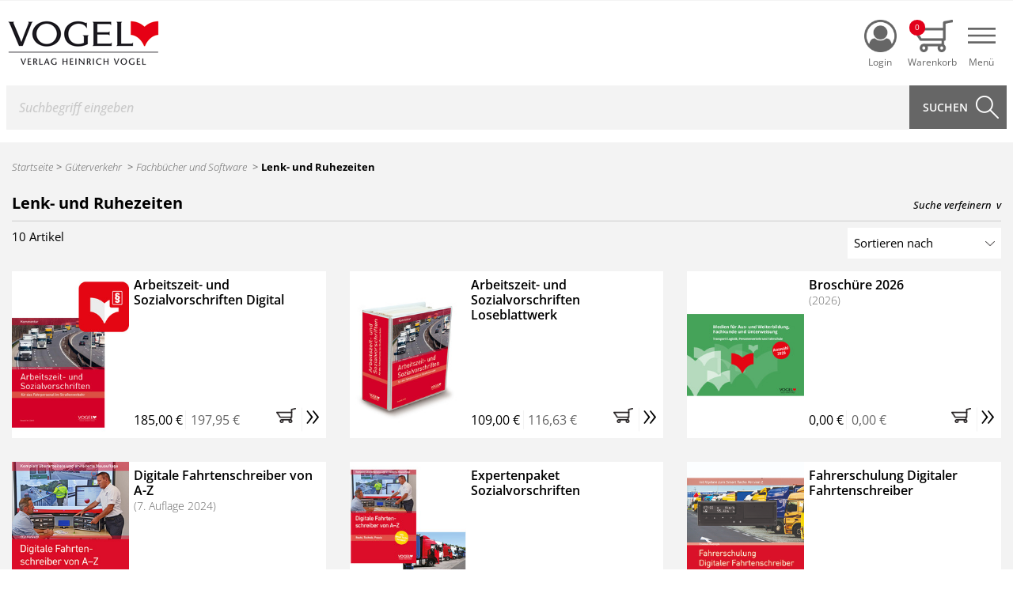

--- FILE ---
content_type: text/html;charset=UTF-8
request_url: https://www.heinrich-vogel-shop.de/gueterverkehr/fachbuecher-software/lenk-und-ruhezeiten.html
body_size: 10659
content:











    














<!DOCTYPE html>













    
    
        
        
    
    
    
    
    
    
    

<html lang="de">
<head>
	<title>Heinrich Vogel Shop: Fachbücher und Software, Güterverkehr</title>
	<meta charset="UTF-8">
	<meta name="viewport" content="width=device-width, initial-scale=1.0" />
	<meta name="description" content="Kaufen Sie Fachbücher und Software für Güterverkehr günstig und bequem im Heinrich Vogel Shop. Schauen Sie gleich mal vorbei.">
	<meta name="google-site-verification" content="vH157KFoanpil80QOqBKtaNGVSl87NC13WPgYAaHXDA" />
    <meta name="trustpilot-one-time-domain-verification-id" content="WuTvfm3e97WLMDe7N4spy4VTFUi1xGZmwy9gqHyI"/>
    
    <link rel="shortcut icon" type="image/x-icon" href="/img/relaunch/favicon/favicon.ico"/>
    <link rel="icon" type="image/x-icon" href="/img/relaunch/favicon/favicon.ico"/>
    <link rel="icon" type="image/gif" href="/img/relaunch/favicon/favicon.gif"/>
    <link rel="icon" type="image/png" href="/img/relaunch/favicon/favicon.png"/>
    <link rel="apple-touch-icon" href="/img/relaunch/favicon/apple-touch-icon.png"/>
    <link rel="apple-touch-icon" href="/img/relaunch/favicon/apple-touch-icon-57x57.png" sizes="57x57"/>
    <link rel="apple-touch-icon" href="/img/relaunch/favicon/apple-touch-icon-60x60.png" sizes="60x60"/>
    <link rel="apple-touch-icon" href="/img/relaunch/favicon/apple-touch-icon-72x72.png" sizes="72x72"/>
    <link rel="apple-touch-icon" href="/img/relaunch/favicon/apple-touch-icon-76x76.png" sizes="76x76"/>
    <link rel="apple-touch-icon" href="/img/relaunch/favicon/apple-touch-icon-114x114.png" sizes="114x114"/>
    <link rel="apple-touch-icon" href="/img/relaunch/favicon/apple-touch-icon-120x120.png" sizes="120x120"/>
    <link rel="apple-touch-icon" href="/img/relaunch/favicon/apple-touch-icon-128x128.png" sizes="128x128"/>
    <link rel="apple-touch-icon" href="/img/relaunch/favicon/apple-touch-icon-144x144.png" sizes="144x144"/>
    <link rel="apple-touch-icon" href="/img/relaunch/favicon/apple-touch-icon-152x152.png" sizes="152x152"/>
    <link rel="apple-touch-icon" href="/img/relaunch/favicon/apple-touch-icon-180x180.png" sizes="180x180"/>
    <link rel="apple-touch-icon" href="/img/relaunch/favicon/apple-touch-icon-precomposed.png"/>
    <link rel="icon" type="image/png" href="/img/relaunch/favicon/favicon-16x16.png" sizes="16x16"/>
    <link rel="icon" type="image/png" href="/img/relaunch/favicon/favicon-32x32.png" sizes="32x32"/>
    <link rel="icon" type="image/png" href="/img/relaunch/favicon/favicon-96x96.png" sizes="96x96"/>
    <link rel="icon" type="image/png" href="/img/relaunch/favicon/favicon-160x160.png" sizes="160x160"/>
    <link rel="icon" type="image/png" href="/img/relaunch/favicon/favicon-192x192.png" sizes="192x192"/>
    <link rel="icon" type="image/png" href="/img/relaunch/favicon/favicon-196x196.png" sizes="196x196"/>

	<link rel="stylesheet" href="/css/fonts.css?v=1769281996691"/>

	<link rel="stylesheet" href="/css/foundation.css?v=1769281996691" />

	<link rel="stylesheet" href="/inc/relaunch/jquery-ui-1.12.1.custom/jquery-ui.min.css" />
	<link rel="stylesheet" href="/inc/relaunch/slick-1.8.1/slick.css">
	<link rel="stylesheet" href="/css/app-hvs.css?v=1769281996691" />
    
	<link rel="stylesheet" media="print" href="/css/print.css?v=1769281996691" />

	

	<script src="/inc/relaunch/js/jquery-2.2.4.min.js"></script>
	<script src="/inc/relaunch/jquery-ui-1.12.1.custom/jquery-ui.min.js"></script>
	<script src="/inc/relaunch/foundation-6.4.2-custom/js/vendor/what-input.js"></script>
	<script src="/inc/relaunch/foundation-6.4.2-custom/js/vendor/foundation.min.js"></script>
	<script src="/inc/relaunch/js/global.js?v=1769281996691"></script>
	<script src="/inc/relaunch/slick-1.8.1/slick.js"></script>
	<script src="/inc/relaunch/readmore/readmore.min.js"></script>
	<script src="/inc/relaunch/elevatezoom/jquery.elevateZoom-3.0.8.min.js"></script>

    

    
        <!-- Google Tag Manager -->
        <script>(function(w,d,s,l,i){w[l]=w[l]||[];w[l].push({'gtm.start':
                new Date().getTime(),event:'gtm.js'});var f=d.getElementsByTagName(s)[0],
            j=d.createElement(s),dl=l!='dataLayer'?'&l='+l:'';j.async=true;j.src=
            'https://www.googletagmanager.com/gtm.js?id='+i+dl;f.parentNode.insertBefore(j,f);
        })(window,document,'script','dataLayer','GTM-WB67TXS');
        </script>
        <!-- End Google Tag Manager -->
    

    <script>
		function initAutocomplete(id) {
		  if($(id).length==0) return;
		  $(id).autocomplete({
			  delay: 50,
			  source: function(request, response) {
				  var lastWord = request.term.split(/\s+/).pop();
				  $.ajax({
					  url: '/ajax/autocompletesearch',
                      dataType: "json",
					  data: {q: lastWord},
                      success: function(data) {
                          response( jQuery.parseJSON(data) );
                      }
				  });
			  }
		  });
	  }
	  $(document).ready(function() {
		  initAutocomplete('#searchphrase');
		  
	  });

        <!--Start of Zendesk Chat Script-->
        window.onload = function () {
            window.$zopim || (function (d, s) {
                var z = $zopim = function (c) {
                    z._.push(c)
                }
                    , $ = z.s = d.createElement(s)
                    , e = d.getElementsByTagName(s)[0];
                z.set = function (o) {
                    z.set.
                    _.push(o)
                };
                z._ = [];
                z.set._ = [];
                $.async = !0;
                $.setAttribute("charset", "utf-8");
                $.src = "https://v2.zopim.com/?55Z2DWqoJot13lOHqbnsHp1dB6KFw7tc";
                z.t = +new Date;
                $.
                    type = "text/javascript";
                e.parentNode.insertBefore($, e)
            })(document, "script");
            $zopim(function () {
                $zopim.livechat.setOnConnected(function () {
                    var department_selected = $zopim.livechat.departments.getDepartment('Vertriebsservice');
                    $zopim.livechat.departments.setVisitorDepartment('Vertriebsservice');
                    $zopim.livechat.setStatus(department_selected.status);
                    $zopim.livechat.button.show();
                    $zopim.livechat.window.onHide(function () {
                        $zopim.livechat.button.show();
                    });
                });
            });
        }
        <!--End of Zendesk Chat Script-->

	</script>

    
    <script>(function(w,d,t,r,u){var f,n,i;w[u]=w[u]||[],f=function(){var o={ti:"13002588"};o.q=w[u],w[u]=new UET(o),w[u].push("pageLoad")},n=d.createElement(t),n.src=r,n.async=1,n.onload=n.onreadystatechange=function(){var s=this.readyState;s&&s!=="loaded"&&s!=="complete"||(f(),n.onload=n.onreadystatechange=null)},i=d.getElementsByTagName(t)[0],i.parentNode.insertBefore(n,i)})(window,document,"script","//bat.bing.com/bat.js","uetq");</script>
</head>

<body>
    <!-- SPRESHP-260: Start -->
    

    <!-- Google Tag Manager -->
    <noscript aria-hidden="true"><iframe src="//www.googletagmanager.com/ns.html?id=GTM-545DDW"
                      height="0" width="0" style="display:none;visibility:hidden"></iframe></noscript>
    <script>(function(w,d,s,l,i){w[l]=w[l]||[];w[l].push({'gtm.start':
        new Date().getTime(),event:'gtm.js'});var f=d.getElementsByTagName(s)[0],
        j=d.createElement(s),dl=l!='dataLayer'?'&l='+l:'';j.async=true;j.src=
        '//www.googletagmanager.com/gtm.js?id='+i+dl;f.parentNode.insertBefore(j,f);
    })(window,document,'script','dataLayer','GTM-545DDW');</script>
    <!-- End Google Tag Manager -->

    <!-- SPRESHP-260: Ende -->

	<div class="grid-container">
		<header>
			<div class="fixed-width-container">
				<div class="grid-x grid-margin-x show-for-xlarge align-center meta-nav-container">
					<div class="cell xlarge-3">
                        
                            <span><a href="










    



    
    
    
    
        /login.html
    
    
    


">Anmelden oder Registrieren</a></span>
                        
                        
                    </div>
					<div class="cell xlarge-9">
                        




    
        <ul class="menu align-right">
            
                <li><a href="










    



    
    
    
    
        /index.html
    
    
    


" class="">Startseite</a></li>
                
            
                <li><a href="










    



    
    
    
    
        /hilfe.html
    
    
    


" class="">Hilfe</a></li>
                
            
                <li><a href="










    



    
    
    
    
        /kontakt.html
    
    
    


" class="">Kontakt</a></li>
                
            
                <li><a href="










    



    
    
    
    
        /ueber-uns.html
    
    
    


" class="lastMetaNav">Über uns</a></li>
                
            
            
        </ul>
    
    
    
    



					</div>
				</div>
			</div>
			<hr>
			<div class="fixed-width-container">
				<div class="grid-x grid-margin-x align-center logo-row">
					<div class="cell small-5 medium-6 large-3">
						<a href="










    



    
    
    
    
        /index.html
    
    
    


"><img src="/img/relaunch/logo-vhv.png" srcset="/img/relaunch/logo-vhv.png 1x, /img/relaunch/logo-vhv@2x.png 2x" alt="Logo Verlag Heinrich Vogel - zur Website Verlag Heinrich Vogel" class="logo"></a>
					</div>
					<div class="cell small-7 medium-6 large-9 hide-for-xlarge">
						<div class="top-navbar title-bar">
                            <div class="title-bar-right">
                                
                                    <a href="










    



    
    
    
    
        /login.html
    
    
    


" class="icon-button icon-account"><span class="visually-hidden">Login</span></a>
                                
                                
                                <a href="










    



    
    
    
    
        /shop/warenkorb.html
    
    
    


" class="icon-button icon-cart"><span class="badge">0</span></a>
                                <span data-responsive-toggle="main-menu" data-hide-for="xlarge">
                                    <button class="icon-button icon-menu" type="button" data-toggle="main-menu" aria-haspopup="menu"><span class="visually-hidden">Navigationsmenü anzeigen und ausblenden</span></button>
                                </span>
                            </div>
                        </div>
                        <div class="main-menu-container top-bar" id="main-menu">
                            <div class="top-bar-right">
								




    
    
    
        
            
        
        
        
            <div class="main-menu">
                <ul class="vertical menu" data-responsive-menu="drilldown" data-back-button='<li class="js-drilldown-back"><a tabindex="0">Zur&uuml;ck</a></li>'>
                    
                         
                            
                            <li data-teaser-navid="30">
                                
                                
                                <a href="#" role="presentation">Güterverkehr</a>
                                 
                                    <ul class="menu vertical sub-menu">
                                        
                                            
                                            
                                            
                                            <li><a href="/gueterverkehr/fachbuecher-software.html">Fachbücher und Software</a>
                                                
                                                    <ul class="vertical menu">
                                                        
                                                            
                                                            <li><a href="/gueterverkehr/fachbuecher-software/lenk-und-ruhezeiten.html">Lenk- und Ruhezeiten</a></li>
                                                        
                                                            
                                                            <li><a href="/gueterverkehr/fachbuecher-software/recht.html">Recht</a></li>
                                                        
                                                            
                                                            <li><a href="/gueterverkehr/fachbuecher-software/betriebsfuehrung.html">Betriebsführung</a></li>
                                                        
                                                            
                                                            <li><a href="/gueterverkehr/fachbuecher-software/ladungssicherung.html">Ladungssicherung</a></li>
                                                        
                                                            
                                                            <li><a href="/gueterverkehr/fachbuecher-software/fahrerinformation.html">Fahrerinformation</a></li>
                                                        
                                                    </ul>
                                                
                                            </li>
                                        
                                            
                                            
                                            
                                            <li><a href="/gueterverkehr/formulare.html">Formulare</a>
                                                
                                                    <ul class="vertical menu">
                                                        
                                                            
                                                            <li><a href="/gueterverkehr/formulare/auftragsmanagement.html">Auftragsmanagement</a></li>
                                                        
                                                            
                                                            <li><a href="/gueterverkehr/formulare/fuhrpark-werkstatt.html">Fuhrpark & Werkstatt</a></li>
                                                        
                                                            
                                                            <li><a href="/gueterverkehr/formulare/personalfuehrung.html">Personalführung</a></li>
                                                        
                                                    </ul>
                                                
                                            </li>
                                        
                                            
                                            
                                            
                                            <li><a href="/gueterverkehr/fumo-softwareloesung.html">FUMO® Softwarelösung</a>
                                                
                                                    <ul class="vertical menu">
                                                        
                                                            
                                                            <li><a href="/gueterverkehr/fumo-softwareloesung/fumoauditor.html">FUMO® Auditor </a></li>
                                                        
                                                            
                                                            <li><a href="/gueterverkehr/fumo-softwareloesung/fumoprofile.html">FUMO® Profile </a></li>
                                                        
                                                            
                                                            <li><a href="/gueterverkehr/fumo-softwareloesung/fumocockpit.html">FUMO® Cockpit</a></li>
                                                        
                                                            
                                                            <li><a href="/gueterverkehr/fumo-softwareloesung/fumomonitor.html">FUMO® Monitor</a></li>
                                                        
                                                    </ul>
                                                
                                            </li>
                                        
                                    </ul>
                                
                            </li>
                        
                    
                         
                            
                            <li data-teaser-navid="31">
                                
                                
                                <a href="#" role="presentation">Gefahrgut</a>
                                 
                                    <ul class="menu vertical sub-menu">
                                        
                                            
                                            
                                            
                                            <li class="no-sub-menu"><a href="/gefahrgut/buecher-und-broschueren.html">Bücher und Broschüren</a>
                                                
                                            </li>
                                        
                                            
                                            
                                            
                                            <li class="no-sub-menu"><a href="/gefahrgut/fahrerinformation.html">Fahrerinformation</a>
                                                
                                            </li>
                                        
                                            
                                            
                                            
                                            <li class="no-sub-menu"><a href="/gefahrgut/software.html">Software</a>
                                                
                                            </li>
                                        
                                            
                                            
                                            
                                            <li><a href="/gefahrgut/ausbildung-unterweisung.html">Ausbildung | Unterweisung</a>
                                                
                                                    <ul class="vertical menu">
                                                        
                                                            
                                                            <li><a href="/gefahrgut/ausbildung-unterweisung/ausbildung.html">Ausbildung</a></li>
                                                        
                                                            
                                                            <li><a href="/gefahrgut/ausbildung-unterweisung/unterweisung.html">Unterweisung</a></li>
                                                        
                                                    </ul>
                                                
                                            </li>
                                        
                                    </ul>
                                
                            </li>
                        
                    
                         
                            
                            <li data-teaser-navid="32">
                                
                                
                                <a href="#" role="presentation">Personenverkehr</a>
                                 
                                    <ul class="menu vertical sub-menu">
                                        
                                            
                                            
                                            
                                            <li><a href="/personenverkehr/fachbuecher-und-software.html">Fachbücher und Software</a>
                                                
                                                    <ul class="vertical menu">
                                                        
                                                            
                                                            <li><a href="/personenverkehr/fachbuecher-und-software/lenk-und-ruhezeiten.html">Lenk- und Ruhezeiten</a></li>
                                                        
                                                            
                                                            <li><a href="/personenverkehr/fachbuecher-und-software/recht.html">Recht</a></li>
                                                        
                                                            
                                                            <li><a href="/personenverkehr/fachbuecher-und-software/omnibus.html">Omnibus</a></li>
                                                        
                                                            
                                                            <li><a href="/personenverkehr/fachbuecher-und-software/taxi-und-mietwagen.html">Taxi und Mietwagen</a></li>
                                                        
                                                            
                                                            <li><a href="/personenverkehr/fachbuecher-und-software/fahrerinformation.html">Fahrerinformation</a></li>
                                                        
                                                    </ul>
                                                
                                            </li>
                                        
                                            
                                            
                                            
                                            <li><a href="/personenverkehr/formulare.html">Formulare</a>
                                                
                                                    <ul class="vertical menu">
                                                        
                                                            
                                                            <li><a href="/personenverkehr/formulare/omnibus.html">Omnibus</a></li>
                                                        
                                                            
                                                            <li><a href="/personenverkehr/formulare/taxi-und-mietwagen.html">Taxi und Mietwagen</a></li>
                                                        
                                                            
                                                            <li><a href="/personenverkehr/formulare/autovermieter-werkstatt.html">Autovermieter / Werkstatt</a></li>
                                                        
                                                    </ul>
                                                
                                            </li>
                                        
                                    </ul>
                                
                            </li>
                        
                    
                         
                            
                            <li data-teaser-navid="33">
                                
                                
                                <a href="#" role="presentation">Aus- & Weiterbildung</a>
                                 
                                    <ul class="menu vertical sub-menu">
                                        
                                            
                                            
                                            
                                            <li class="no-sub-menu"><a href="/aus-und-weiterbildung/berufskraftfahrer-ausbildung-fif.html">Berufskraftfahrer Ausbildung / FIF</a>
                                                
                                            </li>
                                        
                                            
                                            
                                            
                                            <li class="no-sub-menu"><a href="/aus-und-weiterbildung/fachkunden.html">Fachkunden</a>
                                                
                                            </li>
                                        
                                            
                                            
                                            
                                            <li><a href="/aus-und-weiterbildung/unterweisung.html">Unterweisung</a>
                                                
                                                    <ul class="vertical menu">
                                                        
                                                            
                                                            <li><a href="/aus-und-weiterbildung/unterweisung/gueterverkehr.html">Güterverkehr</a></li>
                                                        
                                                            
                                                            <li><a href="/aus-und-weiterbildung/unterweisung/gefahrgut.html">Gefahrgut</a></li>
                                                        
                                                            
                                                            <li><a href="/aus-und-weiterbildung/unterweisung/personenverkehr.html">Personenverkehr</a></li>
                                                        
                                                            
                                                            <li><a href="/aus-und-weiterbildung/unterweisung/hub-und-foerderzeuge.html">Hub- und Förderzeuge</a></li>
                                                        
                                                            
                                                            <li><a href="/aus-und-weiterbildung/unterweisung/weitere-themen.html">Weitere Themen</a></li>
                                                        
                                                    </ul>
                                                
                                            </li>
                                        
                                            
                                            
                                            
                                            <li><a href="/aus-und-weiterbildung/hub-und-foerderzeuge.html">Hub- und Förderzeuge</a>
                                                
                                                    <ul class="vertical menu">
                                                        
                                                            
                                                            <li><a href="/aus-und-weiterbildung/hub-und-foerderzeuge/teleskopstapler.html">Teleskopstapler</a></li>
                                                        
                                                            
                                                            <li><a href="/aus-und-weiterbildung/hub-und-foerderzeuge/gabelstapler.html">Gabelstapler</a></li>
                                                        
                                                            
                                                            <li><a href="/aus-und-weiterbildung/hub-und-foerderzeuge/ladekrane.html">Ladekrane</a></li>
                                                        
                                                            
                                                            <li><a href="/aus-und-weiterbildung/hub-und-foerderzeuge/hubarbeitsbuehne.html">Hubarbeitsbühne</a></li>
                                                        
                                                            
                                                            <li><a href="/aus-und-weiterbildung/hub-und-foerderzeuge/industriekrane.html">Industriekrane</a></li>
                                                        
                                                    </ul>
                                                
                                            </li>
                                        
                                            
                                            
                                            
                                            <li><a href="/aus-und-weiterbildung/gefahrgut-und-abfall.html">Gefahrgut und Abfall</a>
                                                
                                                    <ul class="vertical menu">
                                                        
                                                            
                                                            <li><a href="/aus-und-weiterbildung/gefahrgut-und-abfall/abfall.html">Abfall</a></li>
                                                        
                                                            
                                                            <li><a href="/aus-und-weiterbildung/gefahrgut-und-abfall/gefahrgut.html">Gefahrgut</a></li>
                                                        
                                                    </ul>
                                                
                                            </li>
                                        
                                            
                                            
                                            
                                            <li class="no-sub-menu"><a href="/aus-und-weiterbildung/ladungssicherung.html">Ladungssicherung</a>
                                                
                                            </li>
                                        
                                            
                                            
                                            
                                            <li class="no-sub-menu"><a href="/aus-und-weiterbildung/fahrlehrer.html">Fahrlehrer</a>
                                                
                                            </li>
                                        
                                            
                                            
                                            
                                            <li class="no-sub-menu"><a href="/aus-und-weiterbildung/sozialvorschriften.html">Sozialvorschriften</a>
                                                
                                            </li>
                                        
                                    </ul>
                                
                            </li>
                        
                    
                         
                            
                            <li data-teaser-navid="698">
                                
                                
                                <a href="#" role="presentation">Verkehrserziehung</a>
                                 
                                    <ul class="menu vertical sub-menu">
                                        
                                            
                                            
                                            
                                            <li class="no-sub-menu"><a href="/verkehrserziehung/kindergarten.html">Kindergarten</a>
                                                
                                            </li>
                                        
                                            
                                            
                                            
                                            <li><a href="/verkehrserziehung/grundschule.html">Grundschule</a>
                                                
                                                    <ul class="vertical menu">
                                                        
                                                            
                                                            <li><a href="/verkehrserziehung/grundschule/verkehrserziehung-1-3-klasse.html">Verkehrserziehung 1. - 3. Klasse</a></li>
                                                        
                                                            
                                                            <li><a href="/verkehrserziehung/grundschule/radfahrausbildung-4-klasse-bayern.html">Radfahrausbildung 4. Klasse Bayern</a></li>
                                                        
                                                            
                                                            <li><a href="/verkehrserziehung/grundschule/radfahrausbildung-4-klasse-bund.html">Radfahrausbildung 4. Klasse Bundesgebiet</a></li>
                                                        
                                                    </ul>
                                                
                                            </li>
                                        
                                            
                                            
                                            
                                            <li class="no-sub-menu"><a href="/verkehrserziehung/sekundar.html">Sekundar</a>
                                                
                                            </li>
                                        
                                            
                                            
                                            
                                            <li class="no-sub-menu"><a href="/verkehrserziehung/erwachsene.html">Erwachsene</a>
                                                
                                            </li>
                                        
                                            
                                            
                                            
                                            <li><a href="/verkehrserziehung/zubehoer.html">Zubehör</a>
                                                
                                                    <ul class="vertical menu">
                                                        
                                                            
                                                            <li><a href="/verkehrserziehung/zubehoer/verkehrszeichen.html">Verkehrszeichen</a></li>
                                                        
                                                            
                                                            <li><a href="/verkehrserziehung/zubehoer/ampelanlagen.html">Ampelanlagen</a></li>
                                                        
                                                            
                                                            <li><a href="/verkehrserziehung/zubehoer/streuartikel.html">Streuartikel</a></li>
                                                        
                                                    </ul>
                                                
                                            </li>
                                        
                                    </ul>
                                
                            </li>
                        
                    
                         
                            
                            <li data-teaser-navid="34">
                                
                                
                                <a href="/magazineundportale.html" role="presentation">Magazine & Portale</a>
                                
                            </li>
                        
                    
                </ul>
            </div>

            
                
                    <div class="menu-teaser-container-wrapper" data-teaser-navid="30">
                        <div class="menu-teaser-container hide-for-small-only">
                            <div class="blur-overlay"></div>
                            <div class="media-object menu-teaser">
                                <div class="media-object-section">
                                    
                                    
                                    <span class="h3">Digitale Fahrtenschreiber von A-Z</span>
                                    <div style="width:400px;"><p>Die Smart-Tacho-2-Auflage!</p></div>
                                    <p><a href="/shop/aus-und-weiterbildung/sozialvorschriften/digitale-fahrtenschreiber-von-a-z.html" class="button">Mehr erfahren</a></p>
                                </div>
                                <div class="media-object-section">
                                    <div class="thumbnail">
                                        
                                        <img src="/img/asset/32949_0_2024_09_11_10_35_12_small.jpg" alt="Digitale Fahrtenschreiber von A-Z">
                                    </div>
                                </div>
                            </div>
                        </div>
                    </div>
                
            
                
                    <div class="menu-teaser-container-wrapper" data-teaser-navid="31">
                        <div class="menu-teaser-container hide-for-small-only">
                            <div class="blur-overlay"></div>
                            <div class="media-object menu-teaser">
                                <div class="media-object-section">
                                    
                                    
                                    <span class="h3">PC Professional Modul Gefahrgut Basiskurs</span>
                                    <div style="width:400px;"><p>Erstschulung für den Gefahrgut-Fahrzeugführer</p>
<p> </p></div>
                                    <p><a href="/shop/aus-und-weiterbildung/gefahrgut-und-abfall/gefahrgut/pc-professional-modul-gefahrgut-basiskurs.html" class="button">Mehr erfahren</a></p>
                                </div>
                                <div class="media-object-section">
                                    <div class="thumbnail">
                                        
                                        <img src="/img/asset/92118_0_2024_12_16_12_16_52_small.jpg" alt="PC Professional Modul Gefahrgut Basiskurs">
                                    </div>
                                </div>
                            </div>
                        </div>
                    </div>
                
            
                
                    <div class="menu-teaser-container-wrapper" data-teaser-navid="32">
                        <div class="menu-teaser-container hide-for-small-only">
                            <div class="blur-overlay"></div>
                            <div class="media-object menu-teaser">
                                <div class="media-object-section">
                                    
                                    
                                    <span class="h3">Berufskraftfahrer Lkw/Omnibus</span>
                                    <div style="width:400px;"><p>Lehrbuch und Nachschlagewerk</p></div>
                                    <p><a href="/shop/aus-und-weiterbildung/berufskraftfahrer-ausbildung-fif/berufskraftfahrer-lkw-omnibus-1.html" class="button">Mehr erfahren</a></p>
                                </div>
                                <div class="media-object-section">
                                    <div class="thumbnail">
                                        
                                        <img src="/img/asset/22739_0_2023_08_14_14_03_58_small.jpg" alt="Berufskraftfahrer Lkw/Omnibus">
                                    </div>
                                </div>
                            </div>
                        </div>
                    </div>
                
            
                
                    <div class="menu-teaser-container-wrapper" data-teaser-navid="33">
                        <div class="menu-teaser-container hide-for-small-only">
                            <div class="blur-overlay"></div>
                            <div class="media-object menu-teaser">
                                <div class="media-object-section">
                                    
                                    
                                    <span class="h3">VogelSPOT für Berufskraftfahrer Lkw/Omnibus</span>
                                    <div style="width:400px;"><p>Prüfungs-OnlineTraining</p>
<p><em>Laufzeit: 12 Monate</em></p></div>
                                    <p><a href="/shop/aus-und-weiterbildung/berufskraftfahrer-ausbildung-fif/vogelspot-fuer-berufskraftfahrer-lkw-omnibus.html" class="button">Mehr erfahren</a></p>
                                </div>
                                <div class="media-object-section">
                                    <div class="thumbnail">
                                        
                                        <img src="/img/asset/92593_0_2019_11_07_09_59_39_small.jpg" alt="VogelSPOT f&uuml;r Berufskraftfahrer Lkw/Omnibus">
                                    </div>
                                </div>
                            </div>
                        </div>
                    </div>
                
            
                
                    <div class="menu-teaser-container-wrapper" data-teaser-navid="698">
                        <div class="menu-teaser-container hide-for-small-only">
                            <div class="blur-overlay"></div>
                            <div class="media-object menu-teaser">
                                <div class="media-object-section">
                                    
                                    
                                    <span class="h3">StVO aktuell Digital</span>
                                    <div style="width:400px;"><p>Straßenverkehrsordnung mit Kommentar</p></div>
                                    <p><a href="/shop/gueterverkehr/fachbuecher-software/recht/stvo-aktuell-digital.html" class="button">Mehr erfahren</a></p>
                                </div>
                                <div class="media-object-section">
                                    <div class="thumbnail">
                                        
                                        <img src="/img/asset/44638_0_2024_01_30_15_00_58_small.jpg" alt="StVO aktuell Digital">
                                    </div>
                                </div>
                            </div>
                        </div>
                    </div>
                
            
                
            
        
    
    



                            </div>
                        </div>

					</div>
					<div class="cell small-12 xlarge-9">
						<div class="grid-x grid-margin-x main-search-wrapper">
							<div class="cell small-12">
								<form name="search" method="get" action="










    



    
    
    
    
        /suche.html
    
    
    


">
									<div class="input-group main-search button-group">
                                        <label for="searchphrase" class="visually-hidden">Suche</label>
										<input class="input-group-field" type="text" name="searchphrase" id="searchphrase" placeholder="Suchbegriff eingeben" aria-labelledby="suchebutton">
										<div class="input-group-button">
											<input type="submit" class="button" value="Suchen" id="suchebutton">
										</div>
										<a href="










    



    
    
    
    
        /shop/warenkorb.html
    
    
    


" class="button cart show-for-xlarge">
                                            
                                            
                                            0 Artikel - 0,00 &euro;
										</a>
									</div>
								</form>
							</div>
						</div>
					</div>
				</div>
			</div>

			<div class="fixed-width-container">
				<div class="grid-x grid-margin-x align-center pri-nav-container show-for-xlarge">
					<div class="cell small-12">
						<div class="top-bar" role="navigation">
						  <div class="top-bar-left">
                              




    
    
    
    
        
            
        
        
        
            <ul class="dropdown menu" data-dropdown-menu>
                
                     
                        
                        <li class="mega-menu">
                            <a data-toggle="mega-menu-30" id="prinav-30" href="/gueterverkehr.html">Güterverkehr</a>
                            
                             
                                <div class="dropdown-pane bottom" id="mega-menu-30" data-dropdown data-options="hover: true; hoverPane: true;">
                                  <div class="grid-x grid-margin-x align-center">
                                    <div class="cell large-4">
                                        <ul class="menu vertical sub-menu">
                                            
                                                
                                                
                                                
                                                <li><a href="#">Fachbücher und Software</a>
                                                    
                                                        <ul class="vertical menu">
                                                            
                                                                
                                                                <li><a href="/gueterverkehr/fachbuecher-software/lenk-und-ruhezeiten.html">Lenk- und Ruhezeiten</a></li>
                                                            
                                                                
                                                                <li><a href="/gueterverkehr/fachbuecher-software/recht.html">Recht</a></li>
                                                            
                                                                
                                                                <li><a href="/gueterverkehr/fachbuecher-software/betriebsfuehrung.html">Betriebsführung</a></li>
                                                            
                                                                
                                                                <li><a href="/gueterverkehr/fachbuecher-software/ladungssicherung.html">Ladungssicherung</a></li>
                                                            
                                                                
                                                                <li><a href="/gueterverkehr/fachbuecher-software/fahrerinformation.html">Fahrerinformation</a></li>
                                                            
                                                        </ul>
                                                    
                                                </li>
                                            
                                                
                                                
                                                
                                                <li><a href="#">Formulare</a>
                                                    
                                                        <ul class="vertical menu">
                                                            
                                                                
                                                                <li><a href="/gueterverkehr/formulare/auftragsmanagement.html">Auftragsmanagement</a></li>
                                                            
                                                                
                                                                <li><a href="/gueterverkehr/formulare/fuhrpark-werkstatt.html">Fuhrpark & Werkstatt</a></li>
                                                            
                                                                
                                                                <li><a href="/gueterverkehr/formulare/personalfuehrung.html">Personalführung</a></li>
                                                            
                                                        </ul>
                                                    
                                                </li>
                                            
                                                
                                                
                                                
                                                <li><a href="#">FUMO® Softwarelösung</a>
                                                    
                                                        <ul class="vertical menu">
                                                            
                                                                
                                                                <li><a href="/gueterverkehr/fumo-softwareloesung/fumoauditor.html">FUMO® Auditor </a></li>
                                                            
                                                                
                                                                <li><a href="/gueterverkehr/fumo-softwareloesung/fumoprofile.html">FUMO® Profile </a></li>
                                                            
                                                                
                                                                <li><a href="/gueterverkehr/fumo-softwareloesung/fumocockpit.html">FUMO® Cockpit</a></li>
                                                            
                                                                
                                                                <li><a href="/gueterverkehr/fumo-softwareloesung/fumomonitor.html">FUMO® Monitor</a></li>
                                                            
                                                        </ul>
                                                    
                                                </li>
                                            
                                        </ul>
                                    </div>
                                    <div class="cell large-4 menu-teaser-container">
                                        
                                            <div class="media-object menu-teaser">
                                                <div class="media-object-section">
                                                    
                                                    
                                                    <span class="h3">Digitale Fahrtenschreiber von A-Z</span>
                                                    <div style="width:400px;"><p>Die Smart-Tacho-2-Auflage!</p></div>
                                                    <p><a href="/shop/aus-und-weiterbildung/sozialvorschriften/digitale-fahrtenschreiber-von-a-z.html" class="button ">Mehr erfahren</a></p>
                                                </div>
                                                <div class="media-object-section">
                                                    <div class="thumbnail">
                                                        
                                                        <img src="/img/asset/32949_0_2024_09_11_10_35_12_small.jpg" alt="Digitale Fahrtenschreiber von A-Z">
                                                    </div>
                                                </div>
                                            </div>
                                        
                                    </div>
                                  </div>
                                </div>
                            
                          </li>
                    
                
                     
                        
                        <li class="mega-menu">
                            <a data-toggle="mega-menu-31" id="prinav-31" href="/gefahrgut.html">Gefahrgut</a>
                            
                             
                                <div class="dropdown-pane bottom" id="mega-menu-31" data-dropdown data-options="hover: true; hoverPane: true;">
                                  <div class="grid-x grid-margin-x align-center">
                                    <div class="cell large-4">
                                        <ul class="menu vertical sub-menu">
                                            
                                                
                                                
                                                
                                                <li class="no-sub-menu"><a href="/gefahrgut/buecher-und-broschueren.html">Bücher und Broschüren</a>
                                                    
                                                </li>
                                            
                                                
                                                
                                                
                                                <li class="no-sub-menu"><a href="/gefahrgut/fahrerinformation.html">Fahrerinformation</a>
                                                    
                                                </li>
                                            
                                                
                                                
                                                
                                                <li class="no-sub-menu"><a href="/gefahrgut/software.html">Software</a>
                                                    
                                                </li>
                                            
                                                
                                                
                                                
                                                <li><a href="#">Ausbildung | Unterweisung</a>
                                                    
                                                        <ul class="vertical menu">
                                                            
                                                                
                                                                <li><a href="/gefahrgut/ausbildung-unterweisung/ausbildung.html">Ausbildung</a></li>
                                                            
                                                                
                                                                <li><a href="/gefahrgut/ausbildung-unterweisung/unterweisung.html">Unterweisung</a></li>
                                                            
                                                        </ul>
                                                    
                                                </li>
                                            
                                        </ul>
                                    </div>
                                    <div class="cell large-4 menu-teaser-container">
                                        
                                            <div class="media-object menu-teaser">
                                                <div class="media-object-section">
                                                    
                                                    
                                                    <span class="h3">PC Professional Modul Gefahrgut Basiskurs</span>
                                                    <div style="width:400px;"><p>Erstschulung für den Gefahrgut-Fahrzeugführer</p>
<p> </p></div>
                                                    <p><a href="/shop/aus-und-weiterbildung/gefahrgut-und-abfall/gefahrgut/pc-professional-modul-gefahrgut-basiskurs.html" class="button ">Mehr erfahren</a></p>
                                                </div>
                                                <div class="media-object-section">
                                                    <div class="thumbnail">
                                                        
                                                        <img src="/img/asset/92118_0_2024_12_16_12_16_52_small.jpg" alt="PC Professional Modul Gefahrgut Basiskurs">
                                                    </div>
                                                </div>
                                            </div>
                                        
                                    </div>
                                  </div>
                                </div>
                            
                          </li>
                    
                
                     
                        
                        <li class="mega-menu">
                            <a data-toggle="mega-menu-32" id="prinav-32" href="/personenverkehr.html">Personenverkehr</a>
                            
                             
                                <div class="dropdown-pane bottom" id="mega-menu-32" data-dropdown data-options="hover: true; hoverPane: true;">
                                  <div class="grid-x grid-margin-x align-center">
                                    <div class="cell large-4">
                                        <ul class="menu vertical sub-menu">
                                            
                                                
                                                
                                                
                                                <li><a href="#">Fachbücher und Software</a>
                                                    
                                                        <ul class="vertical menu">
                                                            
                                                                
                                                                <li><a href="/personenverkehr/fachbuecher-und-software/lenk-und-ruhezeiten.html">Lenk- und Ruhezeiten</a></li>
                                                            
                                                                
                                                                <li><a href="/personenverkehr/fachbuecher-und-software/recht.html">Recht</a></li>
                                                            
                                                                
                                                                <li><a href="/personenverkehr/fachbuecher-und-software/omnibus.html">Omnibus</a></li>
                                                            
                                                                
                                                                <li><a href="/personenverkehr/fachbuecher-und-software/taxi-und-mietwagen.html">Taxi und Mietwagen</a></li>
                                                            
                                                                
                                                                <li><a href="/personenverkehr/fachbuecher-und-software/fahrerinformation.html">Fahrerinformation</a></li>
                                                            
                                                        </ul>
                                                    
                                                </li>
                                            
                                                
                                                
                                                
                                                <li><a href="#">Formulare</a>
                                                    
                                                        <ul class="vertical menu">
                                                            
                                                                
                                                                <li><a href="/personenverkehr/formulare/omnibus.html">Omnibus</a></li>
                                                            
                                                                
                                                                <li><a href="/personenverkehr/formulare/taxi-und-mietwagen.html">Taxi und Mietwagen</a></li>
                                                            
                                                                
                                                                <li><a href="/personenverkehr/formulare/autovermieter-werkstatt.html">Autovermieter / Werkstatt</a></li>
                                                            
                                                        </ul>
                                                    
                                                </li>
                                            
                                        </ul>
                                    </div>
                                    <div class="cell large-4 menu-teaser-container">
                                        
                                            <div class="media-object menu-teaser">
                                                <div class="media-object-section">
                                                    
                                                    
                                                    <span class="h3">Berufskraftfahrer Lkw/Omnibus</span>
                                                    <div style="width:400px;"><p>Lehrbuch und Nachschlagewerk</p></div>
                                                    <p><a href="/shop/aus-und-weiterbildung/berufskraftfahrer-ausbildung-fif/berufskraftfahrer-lkw-omnibus-1.html" class="button ">Mehr erfahren</a></p>
                                                </div>
                                                <div class="media-object-section">
                                                    <div class="thumbnail">
                                                        
                                                        <img src="/img/asset/22739_0_2023_08_14_14_03_58_small.jpg" alt="Berufskraftfahrer Lkw/Omnibus">
                                                    </div>
                                                </div>
                                            </div>
                                        
                                    </div>
                                  </div>
                                </div>
                            
                          </li>
                    
                
                     
                        
                        <li class="mega-menu">
                            <a data-toggle="mega-menu-33" id="prinav-33" href="/aus-und-weiterbildung.html">Aus- & Weiterbildung</a>
                            
                             
                                <div class="dropdown-pane bottom" id="mega-menu-33" data-dropdown data-options="hover: true; hoverPane: true;">
                                  <div class="grid-x grid-margin-x align-center">
                                    <div class="cell large-4">
                                        <ul class="menu vertical sub-menu">
                                            
                                                
                                                
                                                
                                                <li class="no-sub-menu"><a href="/aus-und-weiterbildung/berufskraftfahrer-ausbildung-fif.html">Berufskraftfahrer Ausbildung / FIF</a>
                                                    
                                                </li>
                                            
                                                
                                                
                                                
                                                <li class="no-sub-menu"><a href="/aus-und-weiterbildung/fachkunden.html">Fachkunden</a>
                                                    
                                                </li>
                                            
                                                
                                                
                                                
                                                <li><a href="#">Unterweisung</a>
                                                    
                                                        <ul class="vertical menu">
                                                            
                                                                
                                                                <li><a href="/aus-und-weiterbildung/unterweisung/gueterverkehr.html">Güterverkehr</a></li>
                                                            
                                                                
                                                                <li><a href="/aus-und-weiterbildung/unterweisung/gefahrgut.html">Gefahrgut</a></li>
                                                            
                                                                
                                                                <li><a href="/aus-und-weiterbildung/unterweisung/personenverkehr.html">Personenverkehr</a></li>
                                                            
                                                                
                                                                <li><a href="/aus-und-weiterbildung/unterweisung/hub-und-foerderzeuge.html">Hub- und Förderzeuge</a></li>
                                                            
                                                                
                                                                <li><a href="/aus-und-weiterbildung/unterweisung/weitere-themen.html">Weitere Themen</a></li>
                                                            
                                                        </ul>
                                                    
                                                </li>
                                            
                                                
                                                
                                                
                                                <li><a href="#">Hub- und Förderzeuge</a>
                                                    
                                                        <ul class="vertical menu">
                                                            
                                                                
                                                                <li><a href="/aus-und-weiterbildung/hub-und-foerderzeuge/teleskopstapler.html">Teleskopstapler</a></li>
                                                            
                                                                
                                                                <li><a href="/aus-und-weiterbildung/hub-und-foerderzeuge/gabelstapler.html">Gabelstapler</a></li>
                                                            
                                                                
                                                                <li><a href="/aus-und-weiterbildung/hub-und-foerderzeuge/ladekrane.html">Ladekrane</a></li>
                                                            
                                                                
                                                                <li><a href="/aus-und-weiterbildung/hub-und-foerderzeuge/hubarbeitsbuehne.html">Hubarbeitsbühne</a></li>
                                                            
                                                                
                                                                <li><a href="/aus-und-weiterbildung/hub-und-foerderzeuge/industriekrane.html">Industriekrane</a></li>
                                                            
                                                        </ul>
                                                    
                                                </li>
                                            
                                                
                                                
                                                
                                                <li><a href="#">Gefahrgut und Abfall</a>
                                                    
                                                        <ul class="vertical menu">
                                                            
                                                                
                                                                <li><a href="/aus-und-weiterbildung/gefahrgut-und-abfall/abfall.html">Abfall</a></li>
                                                            
                                                                
                                                                <li><a href="/aus-und-weiterbildung/gefahrgut-und-abfall/gefahrgut.html">Gefahrgut</a></li>
                                                            
                                                        </ul>
                                                    
                                                </li>
                                            
                                                
                                                
                                                
                                                <li class="no-sub-menu"><a href="/aus-und-weiterbildung/ladungssicherung.html">Ladungssicherung</a>
                                                    
                                                </li>
                                            
                                                
                                                
                                                
                                                <li class="no-sub-menu"><a href="/aus-und-weiterbildung/fahrlehrer.html">Fahrlehrer</a>
                                                    
                                                </li>
                                            
                                                
                                                
                                                
                                                <li class="no-sub-menu"><a href="/aus-und-weiterbildung/sozialvorschriften.html">Sozialvorschriften</a>
                                                    
                                                </li>
                                            
                                        </ul>
                                    </div>
                                    <div class="cell large-4 menu-teaser-container">
                                        
                                            <div class="media-object menu-teaser">
                                                <div class="media-object-section">
                                                    
                                                    
                                                    <span class="h3">VogelSPOT für Berufskraftfahrer Lkw/Omnibus</span>
                                                    <div style="width:400px;"><p>Prüfungs-OnlineTraining</p>
<p><em>Laufzeit: 12 Monate</em></p></div>
                                                    <p><a href="/shop/aus-und-weiterbildung/berufskraftfahrer-ausbildung-fif/vogelspot-fuer-berufskraftfahrer-lkw-omnibus.html" class="button ">Mehr erfahren</a></p>
                                                </div>
                                                <div class="media-object-section">
                                                    <div class="thumbnail">
                                                        
                                                        <img src="/img/asset/92593_0_2019_11_07_09_59_39_small.jpg" alt="VogelSPOT f&uuml;r Berufskraftfahrer Lkw/Omnibus">
                                                    </div>
                                                </div>
                                            </div>
                                        
                                    </div>
                                  </div>
                                </div>
                            
                          </li>
                    
                
                     
                        
                        <li class="mega-menu">
                            <a data-toggle="mega-menu-698" id="prinav-698" href="/verkehrserziehung.html">Verkehrserziehung</a>
                            
                             
                                <div class="dropdown-pane bottom" id="mega-menu-698" data-dropdown data-options="hover: true; hoverPane: true;">
                                  <div class="grid-x grid-margin-x align-center">
                                    <div class="cell large-4">
                                        <ul class="menu vertical sub-menu">
                                            
                                                
                                                
                                                
                                                <li class="no-sub-menu"><a href="/verkehrserziehung/kindergarten.html">Kindergarten</a>
                                                    
                                                </li>
                                            
                                                
                                                
                                                
                                                <li><a href="#">Grundschule</a>
                                                    
                                                        <ul class="vertical menu">
                                                            
                                                                
                                                                <li><a href="/verkehrserziehung/grundschule/verkehrserziehung-1-3-klasse.html">Verkehrserziehung 1. - 3. Klasse</a></li>
                                                            
                                                                
                                                                <li><a href="/verkehrserziehung/grundschule/radfahrausbildung-4-klasse-bayern.html">Radfahrausbildung 4. Klasse Bayern</a></li>
                                                            
                                                                
                                                                <li><a href="/verkehrserziehung/grundschule/radfahrausbildung-4-klasse-bund.html">Radfahrausbildung 4. Klasse Bundesgebiet</a></li>
                                                            
                                                        </ul>
                                                    
                                                </li>
                                            
                                                
                                                
                                                
                                                <li class="no-sub-menu"><a href="/verkehrserziehung/sekundar.html">Sekundar</a>
                                                    
                                                </li>
                                            
                                                
                                                
                                                
                                                <li class="no-sub-menu"><a href="/verkehrserziehung/erwachsene.html">Erwachsene</a>
                                                    
                                                </li>
                                            
                                                
                                                
                                                
                                                <li><a href="#">Zubehör</a>
                                                    
                                                        <ul class="vertical menu">
                                                            
                                                                
                                                                <li><a href="/verkehrserziehung/zubehoer/verkehrszeichen.html">Verkehrszeichen</a></li>
                                                            
                                                                
                                                                <li><a href="/verkehrserziehung/zubehoer/ampelanlagen.html">Ampelanlagen</a></li>
                                                            
                                                                
                                                                <li><a href="/verkehrserziehung/zubehoer/streuartikel.html">Streuartikel</a></li>
                                                            
                                                        </ul>
                                                    
                                                </li>
                                            
                                        </ul>
                                    </div>
                                    <div class="cell large-4 menu-teaser-container">
                                        
                                            <div class="media-object menu-teaser">
                                                <div class="media-object-section">
                                                    
                                                    
                                                    <span class="h3">StVO aktuell Digital</span>
                                                    <div style="width:400px;"><p>Straßenverkehrsordnung mit Kommentar</p></div>
                                                    <p><a href="/shop/gueterverkehr/fachbuecher-software/recht/stvo-aktuell-digital.html" class="button ">Mehr erfahren</a></p>
                                                </div>
                                                <div class="media-object-section">
                                                    <div class="thumbnail">
                                                        
                                                        <img src="/img/asset/44638_0_2024_01_30_15_00_58_small.jpg" alt="StVO aktuell Digital">
                                                    </div>
                                                </div>
                                            </div>
                                        
                                    </div>
                                  </div>
                                </div>
                            
                          </li>
                    
                
                     
                        
                        <li class="mega-menu">
                            <a data-toggle="mega-menu-34" id="prinav-34" href="/magazineundportale.html">Magazine & Portale</a>
                            
                            
                          </li>
                    
                
            </ul>
        
    



						  </div>
						</div>
					</div>
				</div>
			</div>

		</header>

        



















    


<section role="main">
    <div class="fixed-width-container">
        <div class="grid-x grid-padding-x align-center">
            <div class="cell small-12">
                


    
    
        <ol class="breadcrumbs">
            <li><a href="










    



    
    /index.html
    
    
    
    


">Startseite</a></li>
            
            
                
                
                
                
                    <li>
                        
                            
                            
                            
                                <a href="/gueterverkehr.html">Güterverkehr</a>
                            
                        
                    </li>
                
            
                
                
                
                
                    <li>
                        
                            
                                <span>Fachbücher und Software</span>
                            
                            
                            
                        
                    </li>
                
            
                
                
                
                
                    <li>
                        
                            
                            
                                <span class="active">Lenk- und Ruhezeiten</span>
                            
                            
                        
                    </li>
                
            
            
        </ol>
    


            </div>
        </div>
        <div class="grid-x grid-padding-x align-center">
            <div class="cell small-12">
                <h1 class="visually-hidden">Produktsuche des Heinrich Vogel Shop</h1>
            </div>
        </div>
        
        
        
            
            
                <div class="grid-x grid-padding-x align-center">
                    <div class="cell small-12">
                        <div class="grid-x grid-margin-x">
                            <div class="cell small-12">
                                <fieldset>
                                    <h2>Lenk- und Ruhezeiten <legend class="filter">Suche verfeinern</legend></h2>
                                    <div class="search-filter clearfix ">
                                        <form action="../">
                                            
                                                
                                                
                                                
                                                <div class="form-item-checkbox">
                                                    <label><input type="checkbox" role="checkbox" name="Bücher" class="cbFilter"  aria-checked="false" value="BÃ¼cher"> Bücher (3)</label>
                                                </div>
                                            
                                                
                                                
                                                
                                                <div class="form-item-checkbox">
                                                    <label><input type="checkbox" role="checkbox" name="Broschüre" class="cbFilter"  aria-checked="false" value="BroschÃ¼re"> Broschüre (2)</label>
                                                </div>
                                            
                                                
                                                
                                                
                                                <div class="form-item-checkbox">
                                                    <label><input type="checkbox" role="checkbox" name="Loseblattwerke" class="cbFilter"  aria-checked="false" value="Loseblattwerke"> Loseblattwerke (2)</label>
                                                </div>
                                            
                                                
                                                
                                                
                                                <div class="form-item-checkbox">
                                                    <label><input type="checkbox" role="checkbox" name="E-Books" class="cbFilter"  aria-checked="false" value="E-Books"> E-Books (1)</label>
                                                </div>
                                            
                                                
                                                
                                                
                                                <div class="form-item-checkbox">
                                                    <label><input type="checkbox" role="checkbox" name="CD-ROM/DVD" class="cbFilter"  aria-checked="false" value="CD-ROM/DVD"> CD-ROM/DVD (1)</label>
                                                </div>
                                            
                                                
                                                
                                                
                                                <div class="form-item-checkbox">
                                                    <label><input type="checkbox" role="checkbox" name="Software" class="cbFilter"  aria-checked="false" value="Software"> Software (1)</label>
                                                </div>
                                            
                                            
                                        </form>
                                    </div>
                                </fieldset>
                            </div>
                        </div>
                        <div class="grid-x grid-margin-x">
                            <div class="cell small-12 search-result-functions">
                                <div>





10 Artikel

    

</div>
                                <div>
                                    <form method="get">
                                        <label for="sort" class="visually-hidden">Suchergebnis sortieren</label>
                                        <select name="sort" id="sort" onchange="this.form.submit()">
                                            <option value="NAME_ASC">Sortieren nach</option>
                                            <option value="DATE_DESC">Neuheiten</option>
                                            <option value="PRICE_ASC">Preis: niedrigster zuerst</option>
                                            <option value="PRICE_DESC">Preis: höchster zuerst</option>
                                        </select>
                                    </form>
                                </div>
                            </div>
                        </div>
                        <div class="grid-x grid-padding-x align-center tile-container">
                            <div class="cell small-12">
                                <div class="grid-x grid-margin-x">
                                    <div class="cell small-12">
                                        <div class="grid-x grid-margin-x">
                                            
                                                

















    
    
    
    
    
        <div class="cell small-12 medium-6 large-4 article-container">
            <a href="/shop/aus-und-weiterbildung/sozialvorschriften/arbeitszeit-und-sozialvorschriften-digital.html">
                <div class="grid-x grid-margin-x article-card">
                    <div class="cell small-4 medium-5 article-card-image">
                        <img src="/img/asset/44640_0_2025_07_10_15_25_24_small.jpg" alt="Arbeitszeit- und Sozialvorschriften Digital">
                    </div>
                    <div class="cell small-8 medium-7 article-card-text">
                        <div class="article-text-wrapper">
                            <h3>Arbeitszeit- und Sozialvorschriften Digital<span></span></h3>
                            <div class="price-tag">
                                
                                    <div class="prices float-left">
                                        <span>185,00&nbsp;&euro;</span>
                                        <span>197,95&nbsp;&euro;</span>
                                    </div>
                                
                                <div class="in-cart-and-more float-right">
                                    
                                        <form action="/shop/warenkorb.html" method="post" class="float-left">
                                            <input type="hidden" name="articleid" value="44640">
                                            <input type="hidden" name="amount" value="1">
                                            <input type="submit" class="button cart clear" name="add" value=" " aria-label="In den Warenkorb" role="button" onclick="_gaq.push(['_trackEvent', 'Button-Klick', 'Warenkorb', '89004']);">
                                        </form>
                                    
                                    <i class="float-left" aria-label="Weiter zur Produktdetailseite von Arbeitszeit- und Sozialvorschriften Digital ">&raquo;</i>
                                </div>
                            </div>
                        </div>
                    </div>
                </div>
            </a>
        </div>
    
    
    
    
    


                                            
                                                

















    
    
    
    
    
        <div class="cell small-12 medium-6 large-4 article-container">
            <a href="/shop/aus-und-weiterbildung/sozialvorschriften/arbeitszeit-und-sozialvorschriften-loseblattwerk.html">
                <div class="grid-x grid-margin-x article-card">
                    <div class="cell small-4 medium-5 article-card-image">
                        <img src="/img/asset/22720_0_2025_07_10_14_48_30_small.jpg" alt="Arbeitszeit- und Sozialvorschriften Loseblattwerk">
                    </div>
                    <div class="cell small-8 medium-7 article-card-text">
                        <div class="article-text-wrapper">
                            <h3>Arbeitszeit- und Sozialvorschriften Loseblattwerk<span></span></h3>
                            <div class="price-tag">
                                
                                    <div class="prices float-left">
                                        <span>109,00&nbsp;&euro;</span>
                                        <span>116,63&nbsp;&euro;</span>
                                    </div>
                                
                                <div class="in-cart-and-more float-right">
                                    
                                        <form action="/shop/warenkorb.html" method="post" class="float-left">
                                            <input type="hidden" name="articleid" value="22720">
                                            <input type="hidden" name="amount" value="1">
                                            <input type="submit" class="button cart clear" name="add" value=" " aria-label="In den Warenkorb" role="button" onclick="_gaq.push(['_trackEvent', 'Button-Klick', 'Warenkorb', '23015']);">
                                        </form>
                                    
                                    <i class="float-left" aria-label="Weiter zur Produktdetailseite von Arbeitszeit- und Sozialvorschriften Loseblattwerk ">&raquo;</i>
                                </div>
                            </div>
                        </div>
                    </div>
                </div>
            </a>
        </div>
    
    
    
    
    


                                            
                                                















    



    
    
    
    
    
        <div class="cell small-12 medium-6 large-4 article-container">
            <a href="/shop/aus-und-weiterbildung/allgemein/gefahrgut/broschuere-2026.html">
                <div class="grid-x grid-margin-x article-card">
                    <div class="cell small-4 medium-5 article-card-image">
                        <img src="/img/asset/22679_0_2026_01_07_11_26_18_small.jpg" alt="Brosch&uuml;re 2026">
                    </div>
                    <div class="cell small-8 medium-7 article-card-text">
                        <div class="article-text-wrapper">
                            <h3>Broschüre 2026<span>(2026)</span></h3>
                            <div class="price-tag">
                                
                                    <div class="prices float-left">
                                        <span>0,00&nbsp;&euro;</span>
                                        <span>0,00&nbsp;&euro;</span>
                                    </div>
                                
                                <div class="in-cart-and-more float-right">
                                    
                                        <form action="/shop/warenkorb.html" method="post" class="float-left">
                                            <input type="hidden" name="articleid" value="22679">
                                            <input type="hidden" name="amount" value="1">
                                            <input type="submit" class="button cart clear" name="add" value=" " aria-label="In den Warenkorb" role="button" onclick="_gaq.push(['_trackEvent', 'Button-Klick', 'Warenkorb', '20205']);">
                                        </form>
                                    
                                    <i class="float-left" aria-label="Weiter zur Produktdetailseite von Broschüre 2026 (2026)">&raquo;</i>
                                </div>
                            </div>
                        </div>
                    </div>
                </div>
            </a>
        </div>
    
    
    
    
    


                                            
                                                















    



    
    
    
    
    
        <div class="cell small-12 medium-6 large-4 article-container">
            <a href="/shop/aus-und-weiterbildung/sozialvorschriften/digitale-fahrtenschreiber-von-a-z.html">
                <div class="grid-x grid-margin-x article-card">
                    <div class="cell small-4 medium-5 article-card-image">
                        <img src="/img/asset/32949_0_2024_09_11_10_35_12_small.jpg" alt="Digitale Fahrtenschreiber von A-Z">
                    </div>
                    <div class="cell small-8 medium-7 article-card-text">
                        <div class="article-text-wrapper">
                            <h3>Digitale Fahrtenschreiber von A-Z<span>(7. Auflage 2024)</span></h3>
                            <div class="price-tag">
                                
                                    <div class="prices float-left">
                                        <span>53,00&nbsp;&euro;</span>
                                        <span>56,71&nbsp;&euro;</span>
                                    </div>
                                
                                <div class="in-cart-and-more float-right">
                                    
                                        <form action="/shop/warenkorb.html" method="post" class="float-left">
                                            <input type="hidden" name="articleid" value="32949">
                                            <input type="hidden" name="amount" value="1">
                                            <input type="submit" class="button cart clear" name="add" value=" " aria-label="In den Warenkorb" role="button" onclick="_gaq.push(['_trackEvent', 'Button-Klick', 'Warenkorb', '23040']);">
                                        </form>
                                    
                                    <i class="float-left" aria-label="Weiter zur Produktdetailseite von Digitale Fahrtenschreiber von A-Z (7. Auflage 2024)">&raquo;</i>
                                </div>
                            </div>
                        </div>
                    </div>
                </div>
            </a>
        </div>
    
    
    
    
    


                                            
                                                

















    
    
    
    
    
        <div class="cell small-12 medium-6 large-4 article-container">
            <a href="/shop/aus-und-weiterbildung/sozialvorschriften/expertenpaket-sozialvorschriften.html">
                <div class="grid-x grid-margin-x article-card">
                    <div class="cell small-4 medium-5 article-card-image">
                        <img src="/img/asset/111312_0_2024_09_11_10_48_22_small.jpg" alt="Expertenpaket Sozialvorschriften">
                    </div>
                    <div class="cell small-8 medium-7 article-card-text">
                        <div class="article-text-wrapper">
                            <h3>Expertenpaket Sozialvorschriften<span></span></h3>
                            <div class="price-tag">
                                
                                    <div class="prices float-left">
                                        <span>83,00&nbsp;&euro;</span>
                                        <span>88,81&nbsp;&euro;</span>
                                    </div>
                                
                                <div class="in-cart-and-more float-right">
                                    
                                        <form action="/shop/warenkorb.html" method="post" class="float-left">
                                            <input type="hidden" name="articleid" value="111312">
                                            <input type="hidden" name="amount" value="1">
                                            <input type="submit" class="button cart clear" name="add" value=" " aria-label="In den Warenkorb" role="button" onclick="_gaq.push(['_trackEvent', 'Button-Klick', 'Warenkorb', '23040ES']);">
                                        </form>
                                    
                                    <i class="float-left" aria-label="Weiter zur Produktdetailseite von Expertenpaket Sozialvorschriften ">&raquo;</i>
                                </div>
                            </div>
                        </div>
                    </div>
                </div>
            </a>
        </div>
    
    
    
    
    


                                            
                                                

















    
    
    
    
    
        <div class="cell small-12 medium-6 large-4 article-container">
            <a href="/shop/aus-und-weiterbildung/sozialvorschriften/fahrerschulung-digitaler-fahrtenschreiber.html">
                <div class="grid-x grid-margin-x article-card">
                    <div class="cell small-4 medium-5 article-card-image">
                        <img src="/img/asset/23189_1_2024_09_03_12_58_25_small.jpg" alt="Fahrerschulung Digitaler Fahrtenschreiber">
                    </div>
                    <div class="cell small-8 medium-7 article-card-text">
                        <div class="article-text-wrapper">
                            <h3>Fahrerschulung Digitaler Fahrtenschreiber<span></span></h3>
                            <div class="price-tag">
                                
                                    <div class="prices float-left">
                                        <span>128,00&nbsp;&euro;</span>
                                        <span>152,32&nbsp;&euro;</span>
                                    </div>
                                
                                <div class="in-cart-and-more float-right">
                                    
                                        <form action="/shop/warenkorb.html" method="post" class="float-left">
                                            <input type="hidden" name="articleid" value="23189">
                                            <input type="hidden" name="amount" value="1">
                                            <input type="submit" class="button cart clear" name="add" value=" " aria-label="In den Warenkorb" role="button" onclick="_gaq.push(['_trackEvent', 'Button-Klick', 'Warenkorb', '33113']);">
                                        </form>
                                    
                                    <i class="float-left" aria-label="Weiter zur Produktdetailseite von Fahrerschulung Digitaler Fahrtenschreiber ">&raquo;</i>
                                </div>
                            </div>
                        </div>
                    </div>
                </div>
            </a>
        </div>
    
    
    
    
    


                                            
                                                















    



    
    
    
    
    
        <div class="cell small-12 medium-6 large-4 article-container">
            <a href="/shop/aus-und-weiterbildung/unterweisung/gueterverkehr/fahrerschulung-lenk-und-ruhezeiten.html">
                <div class="grid-x grid-margin-x article-card">
                    <div class="cell small-4 medium-5 article-card-image">
                        <img src="/img/asset/23212_0_2025_07_01_09_59_44_small.jpg" alt="Fahrerschulung Lenk- und Ruhezeiten">
                    </div>
                    <div class="cell small-8 medium-7 article-card-text">
                        <div class="article-text-wrapper">
                            <h3>Fahrerschulung Lenk- und Ruhezeiten<span>(9. Auflage 2025)</span></h3>
                            <div class="price-tag">
                                
                                    <div class="prices float-left">
                                        <span>115,00&nbsp;&euro;</span>
                                        <span>136,85&nbsp;&euro;</span>
                                    </div>
                                
                                <div class="in-cart-and-more float-right">
                                    
                                        <form action="/shop/warenkorb.html" method="post" class="float-left">
                                            <input type="hidden" name="articleid" value="23212">
                                            <input type="hidden" name="amount" value="1">
                                            <input type="submit" class="button cart clear" name="add" value=" " aria-label="In den Warenkorb" role="button" onclick="_gaq.push(['_trackEvent', 'Button-Klick', 'Warenkorb', '33313']);">
                                        </form>
                                    
                                    <i class="float-left" aria-label="Weiter zur Produktdetailseite von Fahrerschulung Lenk- und Ruhezeiten (9. Auflage 2025)">&raquo;</i>
                                </div>
                            </div>
                        </div>
                    </div>
                </div>
            </a>
        </div>
    
    
    
    
    


                                            
                                                















    



    
    
    
    
    
        <div class="cell small-12 medium-6 large-4 article-container">
            <a href="/shop/gueterverkehr/fachbuecher-software/lenk-und-ruhezeiten/lenk-und-ruhezeiten-2020.html">
                <div class="grid-x grid-margin-x article-card">
                    <div class="cell small-4 medium-5 article-card-image">
                        <img src="/img/asset/93311_0_2020_11_25_09_44_59_small.jpg" alt="Lenk- und Ruhezeiten 2020">
                    </div>
                    <div class="cell small-8 medium-7 article-card-text">
                        <div class="article-text-wrapper">
                            <h3>Lenk- und Ruhezeiten 2020<span>(1. Auflage 2020)</span></h3>
                            <div class="price-tag">
                                
                                    <div class="prices float-left">
                                        <span>24,90&nbsp;&euro;</span>
                                        <span>26,64&nbsp;&euro;</span>
                                    </div>
                                
                                <div class="in-cart-and-more float-right">
                                    
                                        <form action="/shop/warenkorb.html" method="post" class="float-left">
                                            <input type="hidden" name="articleid" value="93311">
                                            <input type="hidden" name="amount" value="1">
                                            <input type="submit" class="button cart clear" name="add" value=" " aria-label="In den Warenkorb" role="button" onclick="_gaq.push(['_trackEvent', 'Button-Klick', 'Warenkorb', '23061']);">
                                        </form>
                                    
                                    <i class="float-left" aria-label="Weiter zur Produktdetailseite von Lenk- und Ruhezeiten 2020 (1. Auflage 2020)">&raquo;</i>
                                </div>
                            </div>
                        </div>
                    </div>
                </div>
            </a>
        </div>
    
    
    
    
    


                                            
                                                















    



    
    
    
    
    
        <div class="cell small-12 medium-6 large-4 article-container">
            <a href="/shop/aus-und-weiterbildung/sozialvorschriften/lenk-und-ruhezeiten-im-strassenverkehr.html">
                <div class="grid-x grid-margin-x article-card">
                    <div class="cell small-4 medium-5 article-card-image">
                        <img src="/img/asset/93309_0_2022_09_15_10_51_26_small.jpg" alt="Lenk- und Ruhezeiten im Stra&szlig;enverkehr">
                    </div>
                    <div class="cell small-8 medium-7 article-card-text">
                        <div class="article-text-wrapper">
                            <h3>Lenk- und Ruhezeiten im Straßenverkehr<span>(1. Auflage 2022 + 8-seitige Beilage 2024)</span></h3>
                            <div class="price-tag">
                                
                                    <div class="prices float-left">
                                        <span>48,00&nbsp;&euro;</span>
                                        <span>51,36&nbsp;&euro;</span>
                                    </div>
                                
                                <div class="in-cart-and-more float-right">
                                    
                                        <form action="/shop/warenkorb.html" method="post" class="float-left">
                                            <input type="hidden" name="articleid" value="93309">
                                            <input type="hidden" name="amount" value="1">
                                            <input type="submit" class="button cart clear" name="add" value=" " aria-label="In den Warenkorb" role="button" onclick="_gaq.push(['_trackEvent', 'Button-Klick', 'Warenkorb', '23060']);">
                                        </form>
                                    
                                    <i class="float-left" aria-label="Weiter zur Produktdetailseite von Lenk- und Ruhezeiten im Straßenverkehr (1. Auflage 2022 + 8-seitige Beilage 2024)">&raquo;</i>
                                </div>
                            </div>
                        </div>
                    </div>
                </div>
            </a>
        </div>
    
    
    
    
    


                                            
                                                















    



    
    
    
    
    
        <div class="cell small-12 medium-6 large-4 article-container">
            <a href="/shop/gueterverkehr/fachbuecher-software/lenk-und-ruhezeiten/lenk-und-ruhezeiten-im-strassenverkehr-e-book-1.html">
                <div class="grid-x grid-margin-x article-card">
                    <div class="cell small-4 medium-5 article-card-image">
                        <img src="/img/asset/93310_0_2022_11_07_14_27_40_small.jpg" alt="Lenk- und Ruhezeiten im Stra&szlig;enverkehr (E-Book)">
                    </div>
                    <div class="cell small-8 medium-7 article-card-text">
                        <div class="article-text-wrapper">
                            <h3>Lenk- und Ruhezeiten im Straßenverkehr (E-Book)<span>(1. Auflage 2022)</span></h3>
                            <div class="price-tag">
                                
                                    <div class="prices float-left">
                                        <span>43,00&nbsp;&euro;</span>
                                        <span>46,01&nbsp;&euro;</span>
                                    </div>
                                
                                <div class="in-cart-and-more float-right">
                                    
                                        <form action="/shop/warenkorb.html" method="post" class="float-left">
                                            <input type="hidden" name="articleid" value="93310">
                                            <input type="hidden" name="amount" value="1">
                                            <input type="submit" class="button cart clear" name="add" value=" " aria-label="In den Warenkorb" role="button" onclick="_gaq.push(['_trackEvent', 'Button-Klick', 'Warenkorb', '83060']);">
                                        </form>
                                    
                                    <i class="float-left" aria-label="Weiter zur Produktdetailseite von Lenk- und Ruhezeiten im Straßenverkehr (E-Book) (1. Auflage 2022)">&raquo;</i>
                                </div>
                            </div>
                        </div>
                    </div>
                </div>
            </a>
        </div>
    
    
    
    
    


                                            
                                        </div>
                                    </div>
                                </div>
                            </div>
                        </div>
                        <div class="grid-x grid-padding-x align-center">
                            <div class="cell small-12">
                                <div class="grid-x grid-margin-x">
                                    <div class="cell small-12">
                                        
                                        







                                    </div>
                                </div>
                            </div>
                        </div>
                    </div>
                    
                </div>

                
            
        
        <div class="grid-x grid-padding-x align-center">
            <div class="cell small-12">
                



    
        
    
    





            </div>
        </div>
    </div>
</section>

<script>
    $(".cbFilter").click(function () {
      window.location.href='/gueterverkehr/fachbuecher-software/lenk-und-ruhezeiten.html?filter='+($(".cbFilter:checked").val()!== undefined?escape($(this).val()):'alle');
    });
</script>
    



		<footer>
			<div class="fixed-width-container">
				<h3 class="visually-hidden">Fußzeile</h3>
				<div class="grid-x grid-padding-x align-center">
					<div class="cell small-12 footer-wrapper">
						<div class="grid-x grid-margin-x grid-margin-y">
							<div class="cell small-12 medium-6 large-3">
								<h4>Kundenservice</h4>
								<span class="phone">089 203043-1600</span>
								<p>
									Montag - Donnerstag: 9:00 - 16:00<br />
									Freitags: 9:00 - 15:00
								</p>
								<ul>
									<li><a href="mailto:Vertriebsservice@tecvia.com">Vertriebsservice@tecvia.com</a></li>
									<li><a href="










    



    
    
    
    
        /hilfe.html
    
    
    


">Hilfe</a></li>
									<li><a href="










    



    
    
    
    
        /kontakt.html
    
    
    


">Kontakt</a></li>
                                    
                                        <li><a href="










    



    
    
    
    
        /login.html
    
    
    


">Anmelden oder Registrieren</a></li>
                                    
                                    
								</ul>
							</div>
							<div class="cell small-12 medium-6 large-3">
								<h4>Newsletter</h4>
								<form action="https://newsletter.tecvia.com/vhvshopg_vhvshopp_vhvshopw_euinfo_vhvshopbsv_vhvshopve" target="_blank" method="post">
									<label>
										E-Mail-Adresse angeben:
										<input type="text" name="email">
									</label>
									<input type="submit" class="button primary" value="Anmelden">
								</form>
								<p>
									Die Abmeldung des Onlinedienstes ist jederzeit möglich.
								</p>
							</div>
							<div class="cell small-12 medium-6 large-3">
								<h4>Zahlungsarten</h4>
								<img src="/img/relaunch/payment.png" alt="">
								<ul class="simple-list">
									<li>Visa</li>
									<li>MasterCard</li>
									<li>PayPal</li>
									<li>Rechnung</li>
								</ul>
							</div>
							<div class="cell small-12 medium-6 large-3">
								<h4>Über uns</h4>
								<ul>
									<li><a href="










    



    
    
    
    
        /ueber-uns.html
    
    
    


" target="_blank">Der Verlag Heinrich Vogel</a></li>
									<li><a href="https://tecvia-media.com/" target="_blank">TECVIA Media GmbH</a></li>
									<li><a href="










    



    
    
    
    
        /sitemap.html
    
    
    


">Sitemap</a></li>
									<li><a href="










    



    
    
    
    
        /agb.html
    
    
    


">Allgemeine Geschäftsbedingungen</a></li>
									<li><a href="










    



    
    
    
    
        /datenschutz.html
    
    
    


">Datenschutzbestimmungen</a></li>
									<li><a href="










    



    
    
    
    
        /impressum.html
    
    
    


">Impressum</a></li>
								</ul>
							</div>
						</div>
					</div>
				</div>
				<div class="grid-x grid-padding-x align-center copyright">
					<div class="cell small-12 footer-wrapper">
						<div class="grid-x grid-margin-x grid-margin-y">
							<div class="cell small-12">
								<p>&copy; 2026 TECVIA Media GmbH</p>
							</div>
						</div>
					</div>
				</div>
			</div>
		</footer>
	</div>
	<script src="/inc/relaunch/foundation-6.4.2-custom/js/app.js?v="></script>
</body>
</html>
